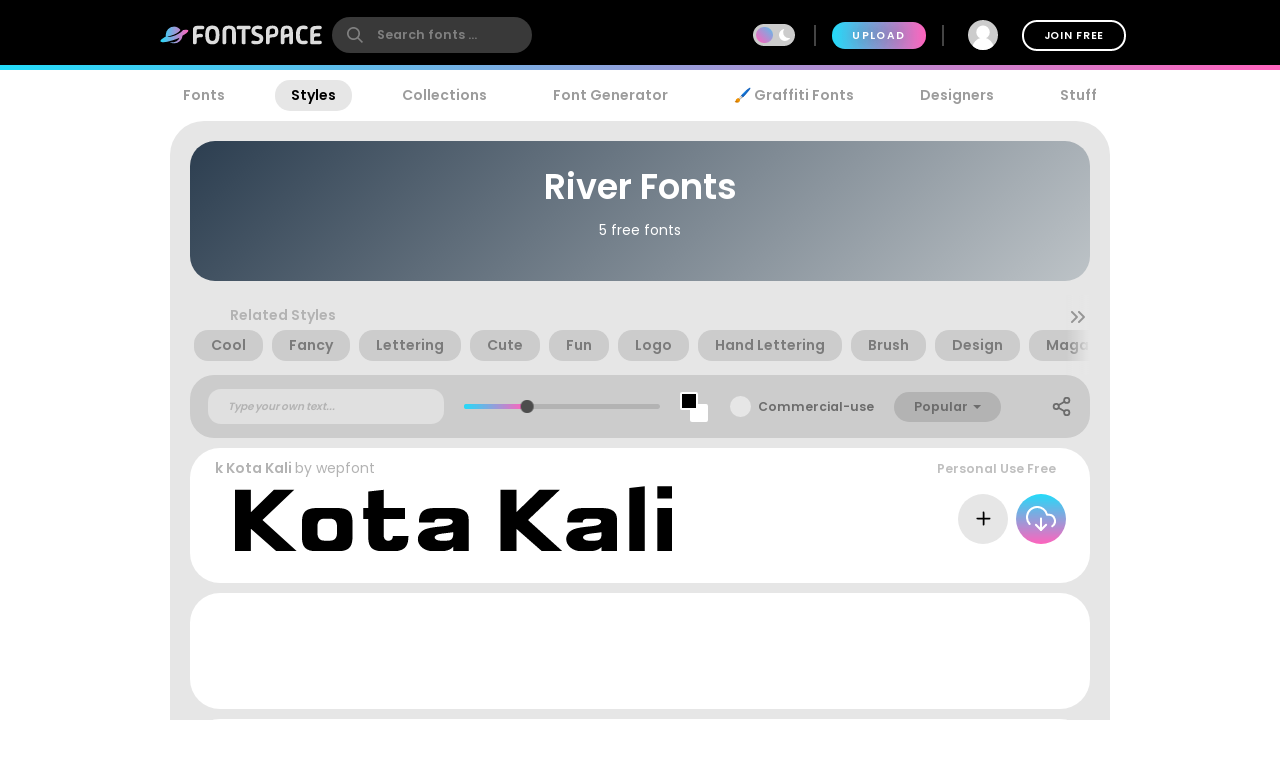

--- FILE ---
content_type: text/plain;charset=UTF-8
request_url: https://c.pub.network/v2/c
body_size: -263
content:
3318dff6-428b-4378-b734-b60f6980e906

--- FILE ---
content_type: text/plain;charset=UTF-8
request_url: https://c.pub.network/v2/c
body_size: -113
content:
6d4df81f-b2d5-48aa-a9a3-c1fa476ae91f